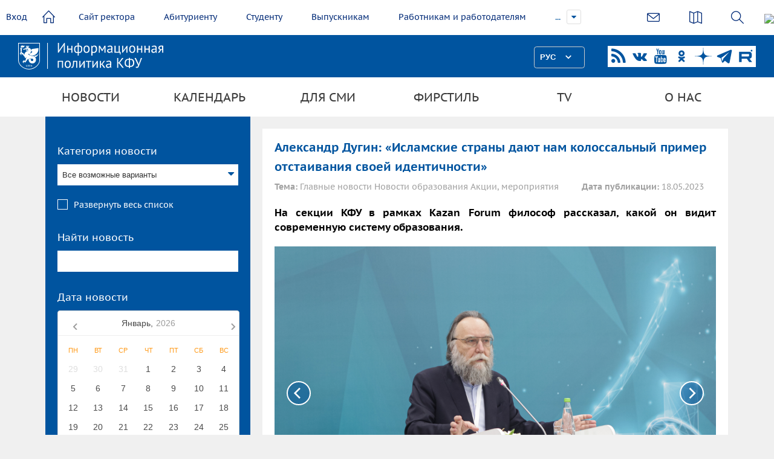

--- FILE ---
content_type: text/html; charset=UTF-8
request_url: https://media.kpfu.ru/news/aleksandr-dugin-islamskie-strany-dayut-nam-kolossalnyy-primer-otstaivaniya-svoey-identichnosti
body_size: 11958
content:
<!DOCTYPE html>
<html lang="ru" dir="ltr" prefix="content: http://purl.org/rss/1.0/modules/content/  dc: http://purl.org/dc/terms/  foaf: http://xmlns.com/foaf/0.1/  og: http://ogp.me/ns#  rdfs: http://www.w3.org/2000/01/rdf-schema#  schema: http://schema.org/  sioc: http://rdfs.org/sioc/ns#  sioct: http://rdfs.org/sioc/types#  skos: http://www.w3.org/2004/02/skos/core#  xsd: http://www.w3.org/2001/XMLSchema# ">
<head>
<meta charset="utf-8" />
<meta name="title" content="Александр Дугин: «Исламские страны дают нам колоссальный пример отстаивания своей идентичности» | Медиа портал - Казанский (Приволжский) Федеральный Университет" />
<meta property="og:type" content="article" />
<meta name="description" content="На секции КФУ в рамках Kazan Forum философ рассказал, какой он видит современную систему образования." />
<meta property="og:url" content="http://media.kpfu.ru/news/aleksandr-dugin-islamskie-strany-dayut-nam-kolossalnyy-primer-otstaivaniya-svoey-identichnosti" />
<meta property="og:title" content="Александр Дугин: «Исламские страны дают нам колоссальный пример отстаивания своей идентичности»" />
<meta property="og:description" content="На секции КФУ в рамках Kazan Forum философ рассказал, какой он видит современную систему образования." />
<meta property="og:image" content="https://media.kpfu.ru/sites/default/files/styles/foto/public/2023-05/IMG_9815.JPG?itok=zraK9ZnS" />
<meta name="Generator" content="Drupal 8 (https://www.drupal.org)" />
<meta name="MobileOptimized" content="width" />
<meta name="HandheldFriendly" content="true" />
<meta name="viewport" content="width=device-width, initial-scale=1.0" />
<link rel="shortcut icon" href="/sites/default/files/favicon_0.ico" type="image/vnd.microsoft.icon" />
<link rel="canonical" href="/news/aleksandr-dugin-islamskie-strany-dayut-nam-kolossalnyy-primer-otstaivaniya-svoey-identichnosti" />
<link rel="shortlink" href="/node/152523" />
<link rel="revision" href="/news/aleksandr-dugin-islamskie-strany-dayut-nam-kolossalnyy-primer-otstaivaniya-svoey-identichnosti" />

<title>Александр Дугин: «Исламские страны дают нам колоссальный пример отстаивания своей идентичности» | Медиа портал - Казанский (Приволжский) Федеральный Университет</title>
<meta name="sputnik-verification" content="dGn78dgtlzt2XYa6"/>
<style media="all">
@import url("/core/themes/stable/css/system/components/ajax-progress.module.css?ssnpy8");
@import url("/core/themes/stable/css/system/components/align.module.css?ssnpy8");
@import url("/core/themes/stable/css/system/components/autocomplete-loading.module.css?ssnpy8");
@import url("/core/themes/stable/css/system/components/fieldgroup.module.css?ssnpy8");
@import url("/core/themes/stable/css/system/components/container-inline.module.css?ssnpy8");
@import url("/core/themes/stable/css/system/components/clearfix.module.css?ssnpy8");
@import url("/core/themes/stable/css/system/components/details.module.css?ssnpy8");
@import url("/core/themes/stable/css/system/components/hidden.module.css?ssnpy8");
@import url("/core/themes/stable/css/system/components/item-list.module.css?ssnpy8");
@import url("/core/themes/stable/css/system/components/js.module.css?ssnpy8");
@import url("/core/themes/stable/css/system/components/nowrap.module.css?ssnpy8");
@import url("/core/themes/stable/css/system/components/position-container.module.css?ssnpy8");
@import url("/core/themes/stable/css/system/components/progress.module.css?ssnpy8");
@import url("/core/themes/stable/css/system/components/reset-appearance.module.css?ssnpy8");
@import url("/core/themes/stable/css/system/components/resize.module.css?ssnpy8");
@import url("/core/themes/stable/css/system/components/sticky-header.module.css?ssnpy8");
@import url("/core/themes/stable/css/system/components/system-status-counter.css?ssnpy8");
@import url("/core/themes/stable/css/system/components/system-status-report-counters.css?ssnpy8");
@import url("/core/themes/stable/css/system/components/system-status-report-general-info.css?ssnpy8");
@import url("/core/themes/stable/css/system/components/tabledrag.module.css?ssnpy8");
@import url("/core/themes/stable/css/system/components/tablesort.module.css?ssnpy8");
@import url("/core/themes/stable/css/system/components/tree-child.module.css?ssnpy8");
@import url("/core/themes/stable/css/views/views.module.css?ssnpy8");
@import url("/modules/calendar/css/calendar.css?ssnpy8");
@import url("/modules/calendar/css/calendar_multiday.css?ssnpy8");
</style>
<style media="all">
@import url("/themes/inno/styles/uikit.min.css?ssnpy8");
@import url("/themes/inno/styles/header.css?ssnpy8");
@import url("/themes/inno/styles/lang/lang.css?ssnpy8");
@import url("/themes/inno/styles/datepicker.min.css?ssnpy8");
@import url("/themes/inno/styles/form-select.min.css?ssnpy8");
@import url("/themes/inno/styles/form-file.min.css?ssnpy8");
@import url("/themes/inno/styles/slider.min.css?ssnpy8");
@import url("/themes/inno/styles/slideshow.min.css?ssnpy8");
@import url("/themes/inno/styles/slidenav.min.css?ssnpy8");
@import url("/themes/inno/styles/dotnav.min.css?ssnpy8");
@import url("/themes/inno/styles/sticky.min.css?ssnpy8");
@import url("/themes/inno/styles/jquery.mmenu.all.css?ssnpy8");
@import url("/themes/inno/styles/simple-line-icons.css?ssnpy8");
@import url("/themes/inno/styles/cs-select.css?ssnpy8");
@import url("/themes/inno/styles/item-hider.css?ssnpy8");
@import url("/themes/inno/styles/font-awesome.min.css?ssnpy8");
@import url("/themes/inno/styles/slick.css?ssnpy8");
@import url("/themes/inno/styles/ion.rangeSlider.css?ssnpy8");
@import url("/themes/inno/styles/ion.rangeSlider.skinFlat.css?ssnpy8");
@import url("/themes/inno/styles/multiple-select.css?ssnpy8");
@import url("/themes/inno/styles/style.css?ssnpy8");
@import url("/themes/inno/styles/jquery.fancybox.min.css?ssnpy8");
@import url("/themes/inno/styles/modificators.css?ssnpy8");
@import url("/themes/inno/styles/airdatepicker.min.css?ssnpy8");
@import url("/themes/inno/styles/login.css?ssnpy8");
</style>


<!--[if lte IE 8]>
<script src="/core/assets/vendor/html5shiv/html5shiv.min.js?v=3.7.3"></script>
<![endif]-->

</head>
<body class="newsCart-page">

<a href="#main-content" class="visually-hidden focusable">
    Перейти к основному содержанию
</a>

  <div class="dialog-off-canvas-main-canvas" data-off-canvas-main-canvas>
    
<div class="content-wrapper">
      <div id="search-area">
        <form id="search"  type="get"
              action="https://kpfu.ru/search?searchid=2060946">
            <input type="text" placeholder="Что ищем?" name="text">
            <input name="searchid" value="2060946" type="hidden">
        </form>
    </div>
    
    <header>
        <div class="header-top uk-clearfix">
                            <a class="login loginPopup-trigger" href="#" >Вход</a>
                        <a class="home" href="//kpfu.ru"><i data-icon=""></i></a>
            <ul id="main-menu" >
                <li><a href="//rector.kpfu.ru">Сайт ректора</a></li>
                <li><a href="//admissions.kpfu.ru">Абитуриенту</a></li>
                <li><a href="//students.kpfu.ru">Студенту</a></li>
                <li><a href="//alumni.kpfu.ru">Выпускникам</a></li>
                <li><a href="//career.kpfu.ru/">Работникам и работодателям</a></li>
                <li><a href="//inno.kpfu.ru">Инновации</a></li>
                                <li><a href="//museums.kpfu.ru">Музеи</a></li>
                <li class="more closed" style="display: list-item;">
                    <a href="javascript:void(0);">...</a>
                    <ul id="overflow">
                    <li><a href="//kpfu.ru/library">Библиотека</a></li>
                    <li><a href="//tv.kpfu.ru/">UNIVER TV</a>                 
                    </ul>
                </li>
            </ul>



            <div class="actions">
                
                <div class="links">
                    <a href="https://kpfu.ru/about_university/internet-priemnaya"><i class="email-ico" data-icon=""></i></a>
                    <a href="https://kpfu.ru/about_university/karta-vseh-obektov"><i class="sitemap-ico" data-icon="&#xe033;"></i></a>
                    <a class="search-btn" href="javascript:void(0);"><i class="search-ico" data-icon=""></i></a>
                     <img style="height: 40px;" src="https://shelly.kpfu.ru/pdf/picture/mainpage_new/6++/6+.png">
                </div>
            </div>
        </div>
        <div data-uk-sticky>
            <div class="header-middle uk-flex uk-flex-space-between">
                <a class="logo" href="/"></a>
                <div class="uk-flex-inline">
                <a href="#mobile-menu" class="mobile-menu-toggler fa fa-bars"></a>
                <div id="lang-switcher"></div>
                <div class="social">
                    <a class="uk-icon-rss" href="https://media.kpfu.ru/news-rss" target="_blank"></a>
                    <a class="uk-icon-vk" href="https://vk.com/kazan_federal_university" target="_blank"></a>
                    <a class="uk-icon-youtube" href="https://www.youtube.com/univertv" target="_blank"></a>
                                         <a href="https://ok.ru/group/59723349360665" target="_blank" >
                    <svg width="28px" height="28px" viewBox="0 0 32 32" fill="#00549f" xmlns="http://www.w3.org/2000/svg">
<path d="M15.0003 8.32753C16.2968 8.32753 17.3511 9.38191 17.3511 10.6784C17.3511 11.9737 16.2968 13.0283 15.0003 13.0283C13.705 13.0283 12.6494 11.9737 12.6494 10.6784C12.6494 9.38191 13.705 8.32753 15.0003 8.32753ZM15.0003 16.3545C18.1321 16.3545 20.678 13.8087 20.678 10.6784C20.678 7.54691 18.1321 5.00003 15.0003 5.00003C11.8691 5.00003 9.32251 7.54691 9.32251 10.6784C9.32251 13.8085 11.8691 16.3545 15.0003 16.3545ZM17.2974 20.9864C18.4533 20.723 19.568 20.2658 20.5945 19.6208C21.3714 19.1312 21.6056 18.104 21.116 17.327C20.627 16.5483 19.6005 16.3142 18.8223 16.8038C16.4966 18.2667 13.5021 18.266 11.1778 16.8038C10.3994 16.3142 9.37301 16.5484 8.88451 17.327C8.39488 18.1047 8.62838 19.1312 9.40551 19.6208C10.4319 20.265 11.5466 20.723 12.7025 20.9864L9.52813 24.1607C8.87913 24.8103 8.87913 25.8633 9.52876 26.5128C9.85388 26.8373 10.2793 26.9999 10.7045 26.9999C11.1305 26.9999 11.5565 26.8374 11.8816 26.5128L14.9995 23.3935L18.1201 26.5128C18.7691 27.1624 19.8221 27.1624 20.4716 26.5128C21.1219 25.8633 21.1219 24.8095 20.4716 24.1607C20.4718 24.1607 17.2974 20.9864 17.2974 20.9864Z" fill="#00549f"></path>
</svg>
</a>
                    <a href="https://zen.yandex.ru/kazan_federal_university" target="_blank">
                    <svg width="28px" height="28px" viewBox="0 0 37 37" fill="#00549f" xmlns="http://www.w3.org/2000/svg">
<path d="M37 18.6982V18.3018C28.8071 18.0375 25.0675 17.8393 22.0679 14.9321C19.1607 11.9325 18.9493 8.19286 18.6982 0H18.3018C18.0375 8.19286 17.8393 11.9325 14.9321 14.9321C11.9325 17.8393 8.19286 18.0507 0 18.3018V18.6982C8.19286 18.9625 11.9325 19.1607 14.9321 22.0679C17.8393 25.0675 18.0507 28.8071 18.3018 37H18.6982C18.9625 28.8071 19.1607 25.0675 22.0679 22.0679C25.0675 19.1607 28.8071 18.9493 37 18.6982" fill="#00549f"></path>
</svg>
                    </a>
                                        <a href="https://t.me/kznuniversity" target="_blank">
                    <svg fill="#00549f" xmlns="http://www.w3.org/2000/svg" viewBox="0 0 50 50" width="28px" height="28px">
                        <path d="M46.137,6.552c-0.75-0.636-1.928-0.727-3.146-0.238l-0.002,0C41.708,6.828,6.728,21.832,5.304,22.445	c-0.259,0.09-2.521,0.934-2.288,2.814c0.208,1.695,2.026,2.397,2.248,2.478l8.893,3.045c0.59,1.964,2.765,9.21,3.246,10.758	c0.3,0.965,0.789,2.233,1.646,2.494c0.752,0.29,1.5,0.025,1.984-0.355l5.437-5.043l8.777,6.845l0.209,0.125	c0.596,0.264,1.167,0.396,1.712,0.396c0.421,0,0.825-0.079,1.211-0.237c1.315-0.54,1.841-1.793,1.896-1.935l6.556-34.077	C47.231,7.933,46.675,7.007,46.137,6.552z M22,32l-3,8l-3-10l23-17L22,32z"></path>
                    </svg>
                    </a>
                                        <a href="https://rutube.ru/u/univertv/" target="_blank">
                    <svg width="28px" height="28px" viewBox="0 0 192 192" xmlns="http://www.w3.org/2000/svg" xml:space="preserve" fill="none"><path fill="#ffffff" d="M128.689 47.57H20.396v116.843h30.141V126.4h57.756l26.352 38.013h33.75l-29.058-38.188c9.025-1.401 15.522-4.73 19.493-9.985 3.97-5.255 5.956-13.664 5.956-24.875v-8.759c0-6.657-.721-11.912-1.985-15.941-1.264-4.029-3.43-7.533-6.498-10.686-3.249-2.978-6.858-5.08-11.19-6.481-4.332-1.226-9.747-1.927-16.424-1.927zm-4.873 53.08H50.537V73.321h73.279c4.15 0 7.038.7 8.482 1.927 1.444 1.226 2.347 3.503 2.347 6.832v9.81c0 3.503-.903 5.78-2.347 7.006s-4.331 1.752-8.482 1.752z" transform="translate(1.605 -1.99)"/><path fill="#fff" d="M162.324 45.568c5.52 0 9.998-4.477 9.998-10s-4.478-10-9.998-10c-5.524 0-10.002 4.477-10.002 10s4.478 10 10.002 10z"  transform="translate(1.605 -1.99)"/></svg>
                    </a>

                </div>
            </div>
            </div>
            <div class="header-bottom">
<ul class="menu uk-container uk-container-center">
                                                                <li class="parent menu-news">
                                <a href="/news" data-drupal-link-system-path="news">Новости</a>
                                    <div class="submenu-wrapper">
                        <div class="uk-container uk-container-center uk-flex uk-flex-space-between">
                            <ul class="submenu">
                                                                            <li>
                <a href="/news?kn%5B0%5D=%D0%93%D0%BB%D0%B0%D0%B2%D0%BD%D1%8B%D0%B5%20%D0%BD%D0%BE%D0%B2%D0%BE%D1%81%D1%82%D0%B8&amp;created=" data-drupal-link-query="{&quot;created&quot;:&quot;&quot;,&quot;kn&quot;:[&quot;\u0413\u043b\u0430\u0432\u043d\u044b\u0435 \u043d\u043e\u0432\u043e\u0441\u0442\u0438&quot;]}" data-drupal-link-system-path="news">Главные новости</a>
                                        </li>
                                    <li>
                <a href="/news?kn%5B0%5D=%D0%9D%D0%BE%D0%B2%D0%BE%D1%81%D1%82%D0%B8%20%D1%80%D0%B5%D0%BA%D1%82%D0%BE%D1%80%D0%B0&amp;created=" data-drupal-link-query="{&quot;created&quot;:&quot;&quot;,&quot;kn&quot;:[&quot;\u041d\u043e\u0432\u043e\u0441\u0442\u0438 \u0440\u0435\u043a\u0442\u043e\u0440\u0430&quot;]}" data-drupal-link-system-path="news">Новости ректората</a>
                                        </li>
                                    <li>
                <a href="/news?kn%5B0%5D=%D0%9D%D0%BE%D0%B2%D0%BE%D1%81%D1%82%D0%B8%20%D0%BD%D0%B0%D1%83%D0%BA%D0%B8&amp;created=" data-drupal-link-query="{&quot;created&quot;:&quot;&quot;,&quot;kn&quot;:[&quot;\u041d\u043e\u0432\u043e\u0441\u0442\u0438 \u043d\u0430\u0443\u043a\u0438&quot;]}" data-drupal-link-system-path="news">Новости науки</a>
                                        </li>
                                    <li>
                <a href="/news?kn%5B0%5D=%D0%9D%D0%BE%D0%B2%D0%BE%D1%81%D1%82%D0%B8%20%D0%BE%D0%B1%D1%80%D0%B0%D0%B7%D0%BE%D0%B2%D0%B0%D0%BD%D0%B8%D1%8F&amp;created=" data-drupal-link-query="{&quot;created&quot;:&quot;&quot;,&quot;kn&quot;:[&quot;\u041d\u043e\u0432\u043e\u0441\u0442\u0438 \u043e\u0431\u0440\u0430\u0437\u043e\u0432\u0430\u043d\u0438\u044f&quot;]}" data-drupal-link-system-path="news">Новости образования</a>
                                        </li>
                                    <li>
                <a href="/news?kn%5B0%5D=%D0%9D%D0%BE%D0%B2%D0%BE%D1%81%D1%82%D0%B8%20%D0%B8%D0%BD%D1%81%D1%82%D0%B8%D1%82%D1%83%D1%82%D0%BE%D0%B2&amp;created=" data-drupal-link-query="{&quot;created&quot;:&quot;&quot;,&quot;kn&quot;:[&quot;\u041d\u043e\u0432\u043e\u0441\u0442\u0438 \u0438\u043d\u0441\u0442\u0438\u0442\u0443\u0442\u043e\u0432&quot;]}" data-drupal-link-system-path="news">Новости институтов</a>
                                        </li>
                                    <li>
                <a href="/news?kn%5B0%5D=%D0%90%D0%B1%D0%B8%D1%82%D1%83%D1%80%D0%B8%D0%B5%D0%BD%D1%82%D1%83&amp;created=" data-drupal-link-query="{&quot;created&quot;:&quot;&quot;,&quot;kn&quot;:[&quot;\u0410\u0431\u0438\u0442\u0443\u0440\u0438\u0435\u043d\u0442\u0443&quot;]}" data-drupal-link-system-path="news">Абитуриенту</a>
                                        </li>
                                    <li>
                <a href="/news?kn%5B0%5D=%D0%90%D0%BA%D1%86%D0%B8%D0%B8%2C%20%D0%BC%D0%B5%D1%80%D0%BE%D0%BF%D1%80%D0%B8%D1%8F%D1%82%D0%B8%D1%8F&amp;created=" data-drupal-link-query="{&quot;created&quot;:&quot;&quot;,&quot;kn&quot;:[&quot;\u0410\u043a\u0446\u0438\u0438, \u043c\u0435\u0440\u043e\u043f\u0440\u0438\u044f\u0442\u0438\u044f&quot;]}" data-drupal-link-system-path="news">Акции, мероприятия</a>
                                        </li>
                                    <li>
                <a href="/news?kn%5B0%5D=%D0%A1%D1%82%D1%83%D0%B4%D0%B5%D0%BD%D1%87%D0%B5%D1%81%D0%BA%D0%B0%D1%8F%20%D0%B6%D0%B8%D0%B7%D0%BD%D1%8C&amp;created=" data-drupal-link-query="{&quot;created&quot;:&quot;&quot;,&quot;kn&quot;:[&quot;\u0421\u0442\u0443\u0434\u0435\u043d\u0447\u0435\u0441\u043a\u0430\u044f \u0436\u0438\u0437\u043d\u044c&quot;]}" data-drupal-link-system-path="news">Студенческая жизнь</a>
                                        </li>
                                    <li>
                <a href="/news?kn%5B0%5D=%D0%92%D1%8B%D0%BF%D1%83%D1%81%D0%BA%D0%BD%D0%B8%D0%BA%D1%83&amp;t=&amp;created=" data-drupal-link-query="{&quot;created&quot;:&quot;&quot;,&quot;kn&quot;:[&quot;\u0412\u044b\u043f\u0443\u0441\u043a\u043d\u0438\u043a\u0443&quot;],&quot;t&quot;:&quot;&quot;}" data-drupal-link-system-path="news">Выпускнику</a>
                                        </li>
                                    <li>
                <a href="/news?kn%5B0%5D=%D0%9C%D0%B5%D0%B6%D0%B4%D1%83%D0%BD%D0%B0%D1%80%D0%BE%D0%B4%D0%BD%D0%BE%D0%B5%20%D1%81%D0%BE%D1%82%D1%80%D1%83%D0%B4%D0%BD%D0%B8%D1%87%D0%B5%D1%81%D1%82%D0%B2%D0%BE&amp;created=" data-drupal-link-query="{&quot;created&quot;:&quot;&quot;,&quot;kn&quot;:[&quot;\u041c\u0435\u0436\u0434\u0443\u043d\u0430\u0440\u043e\u0434\u043d\u043e\u0435 \u0441\u043e\u0442\u0440\u0443\u0434\u043d\u0438\u0447\u0435\u0441\u0442\u0432\u043e&quot;]}" data-drupal-link-system-path="news">Международное сотрудничество</a>
                                        </li>
                                    <li>
                <a href="/news?kn%5B0%5D=%D0%9D%D0%BE%D0%B2%D0%BE%D1%81%D1%82%D0%B8%20%D0%BA%D0%BB%D0%B8%D0%BD%D0%B8%D0%BA%D0%B8&amp;t=&amp;created=" data-drupal-link-query="{&quot;created&quot;:&quot;&quot;,&quot;kn&quot;:[&quot;\u041d\u043e\u0432\u043e\u0441\u0442\u0438 \u043a\u043b\u0438\u043d\u0438\u043a\u0438&quot;],&quot;t&quot;:&quot;&quot;}" data-drupal-link-system-path="news">Новости униклиники</a>
                                        </li>
                                    <li>
                <a href="/news?kn%5B0%5D=%D0%9D%D0%BE%D0%B2%D0%BE%D1%81%D1%82%D0%B8%20%D0%BB%D0%B8%D1%86%D0%B5%D0%B5%D0%B2&amp;t=&amp;created=" data-drupal-link-query="{&quot;created&quot;:&quot;&quot;,&quot;kn&quot;:[&quot;\u041d\u043e\u0432\u043e\u0441\u0442\u0438 \u043b\u0438\u0446\u0435\u0435\u0432&quot;],&quot;t&quot;:&quot;&quot;}" data-drupal-link-system-path="news">Новости лицеев</a>
                                        </li>
                                    <li>
                <a href="https://newspaper.kpfu.ru">Авторские блоги</a>
                                        </li>
                                    <li>
                <a href="/about" data-drupal-link-system-path="about">СМИ о нас</a>
                                        </li>
                                    <li>
                <a href="/vv" data-drupal-link-system-path="taxonomy/term/30">80-летие Победы</a>
                                        </li>
            
                            </ul>
                                                    </div>
                    </div>
                                        </li>
                                                        <li class="parent">
                                <a href="#nopage" data-drupal-link-system-path="&lt;front&gt;">Календарь</a>
                                    <div class="submenu-wrapper">
                        <div class="uk-container uk-container-center uk-flex uk-flex-space-between">
                            <ul class="submenu">
                                                                            <li>
                <a href="/anons" data-drupal-link-system-path="anons">Анонсы</a>
                                        </li>
                                    <li>
                <a href="/events/day" data-drupal-link-system-path="events/day">Календарь на день</a>
                                        </li>
                                    <li>
                <a href="/events/week" data-drupal-link-system-path="events/week">Календарь на неделю</a>
                                        </li>
                                    <li>
                <a href="/events/month" data-drupal-link-system-path="events/month">Календарь на месяц</a>
                                        </li>
            
                            </ul>
                                                            <a class="offerLink" href="#" data-fancybox="modal" data-src="#send-event">Предложить свое событие</a>
                                                    </div>
                    </div>
                                        </li>
                                                        <li class="parent">
                                <a href="#nopage" data-drupal-link-system-path="&lt;front&gt;">Для СМИ</a>
                                    <div class="submenu-wrapper">
                        <div class="uk-container uk-container-center uk-flex uk-flex-space-between">
                            <ul class="submenu">
                                                                            <li>
                <a href="/akkreditaciya-zhurnalistov" data-drupal-link-system-path="node/136564">Аккредитация журналистов</a>
                                        </li>
            
                            </ul>
                                                    </div>
                    </div>
                                        </li>
                                                        <li class="parent">
                                <a href="/firmstyle" data-drupal-link-system-path="node/171225">Фирстиль</a>
                                        </li>
                                                        <li class="parent">
                                <a href="/univer-tv" data-drupal-link-system-path="node/178">TV</a>
                                        </li>
                                                        <li class="parent">
                                <a href="/departament-po-informacionnoy-politike" data-drupal-link-system-path="node/104403">О нас</a>
                                    <div class="submenu-wrapper">
                        <div class="uk-container uk-container-center uk-flex uk-flex-space-between">
                            <ul class="submenu">
                                                                            <li>
                <a href="/departament-po-informacionnoy-politike" data-drupal-link-system-path="node/104403">Департамент по информационной политике</a>
                                        </li>
                                    <li>
                <a href="/press-sluzhba-rektora" data-drupal-link-system-path="node/2093">Пресс-служба ректора</a>
                                        </li>
            
                            </ul>
                                                    </div>
                    </div>
                                        </li>
            


</ul>
            </div>
        </div>
    </header>

        
            <div id="content" class="uk-container uk-container-center uk-grid has-left-sidebar">
                        <div id="left" class="uk-width-3-10">
                <div class="left-wrapper">
                    <div class="views-exposed-form" data-drupal-selector="views-exposed-form-novosti-page-1" id="block-raskrytaaformanovostipage-1">
  
    
        <form action="/news" method="get" id="views-exposed-form-novosti-page-1" accept-charset="UTF-8">
  <div class="js-form-item form-item js-form-type-select form-item-kn js-form-item-kn">
      <label for="edit-kn">Категория новости</label>
        <div class="multiple-select">
    <select  data-drupal-selector="edit-kn" multiple="multiple" name="kn[]" id="edit-kn" size="8" class="form-select has-show-all"  multiple="multiple">
                    <option value="Главные новости"  selected="selected">Главные новости</option>
                    <option value="Новости науки"  selected="selected">Новости науки</option>
                    <option value="Новости образования"  selected="selected">Новости образования</option>
                    <option value="Новости ректора"  selected="selected">Новости ректора</option>
                    <option value="Новости институтов"  selected="selected">Новости институтов</option>
                    <option value="Акции, мероприятия"  selected="selected">Акции, мероприятия</option>
                    <option value="Студенческая жизнь"  selected="selected">Студенческая жизнь</option>
                    <option value="Международное сотрудничество"  selected="selected">Международное сотрудничество</option>
                    <option value="Абитуриенту"  selected="selected">Абитуриенту</option>
                    <option value="Выпускнику"  selected="selected">Выпускнику</option>
                    <option value="Новости клиники"  selected="selected">Новости клиники</option>
                    <option value="Новости лицеев"  selected="selected">Новости лицеев</option>
            </select>
</div>

        </div>
<div class="js-form-item form-item js-form-type-textfield form-item-t js-form-item-t">
      <label for="edit-t">Найти новость</label>
            <input data-drupal-selector="edit-t" type="text" id="edit-t" name="t" value="" size="30" maxlength="128" class="form-text" />

        </div>
<div class="js-form-item form-item js-form-type-textfield form-item-created js-form-item-created">
      <label for="edit-created">Дата новости</label>
                <input data-drupal-selector="edit-created" type="text" id="edit-created" name="created" value="" size="30" maxlength="128" class="form-text" />
    <div id="airdatepicker"></div>

        </div>
    <input data-drupal-selector="edit-submit-novosti" type="submit" id="edit-submit-novosti" value="Применить" class="button js-form-submit form-submit" />



</form>

  </div>
<div class="views-element-container" id="block-views-block-novosti-block-1">
  
      <div class="block-title no-margin">Последние новости</div>
    
      
    <div class="news-list js-view-dom-id-3450460e279b0f650d04ede58ce866660eeca76fbe02316e3624ca61f24e902e">

  
  
  

  
  
  

            <div class="newsItem">
<div class="newsItem-date">28.01.2026</div>
<p><a class="newsItem-title right" href="/news/nauchnyy-verdikt-ekspert-kfu-razvenchala-mify-o-khlebe-na-zakvaske">«Научный вердикт»: эксперт КФУ развенчала мифы о хлебе на закваске </a></p>
</div>
  
          <div class="newsItem">
<div class="newsItem-date">28.01.2026</div>
<p><a class="newsItem-title right" href="/news/zakat-glamura-marketolog-kfu-obyasnila-rastuschiy-zapros-na-estestvennuyu-krasotu">Закат гламура: маркетолог КФУ объяснила растущий запрос на естественную красоту</a></p>
</div>
  
          <div class="newsItem">
<div class="newsItem-date">28.01.2026</div>
<p><a class="newsItem-title right" href="/news/mezhdu-mirami-psikholog-kfu-rasskazala-ob-eskapizme">Между мирами: психолог КФУ рассказала об эскапизме</a></p>
</div>
  
          <div class="newsItem">
<div class="newsItem-date">28.01.2026</div>
<p><a class="newsItem-title right" href="/news/ekspert-kazanskogo-universiteta-raskryl-sekrety-morozhenogo-na-snegu">Эксперт Казанского университета раскрыл секреты мороженого на снегу</a></p>
</div>
  
          <div class="newsItem">
<div class="newsItem-date">27.01.2026</div>
<p><a class="newsItem-title right" href="/news/studenty-goda-uchatsya-v-kazanskom-federalnom">«Студенты года» учатся в Казанском федеральном</a></p>
</div>
  

  
  

  
  

  
  
</div>


  </div>

                </div>
                <i class="left-col-toggler uk-icon-angle-double-right"></i>
            </div>
            <div id="right" class="uk-width-7-10">
                <div class="content_wrapper">
                    
<div id="block-inno-local-actions">
  
    
        <nav></nav>
  </div>
<div id="block-inno-content">
  
    
      <article data-history-node-id="152523" role="article" about="/news/aleksandr-dugin-islamskie-strany-dayut-nam-kolossalnyy-primer-otstaivaniya-svoey-identichnosti">

        <div class="newsCart-top">
        <div class="newsCart-title">



<span>Александр Дугин: &laquo;Исламские страны дают нам колоссальный пример отстаивания своей идентичности&raquo;</span>
</div>
        <div>
            <div class="newsCart-cat"><strong>Тема:</strong>
                                                            Главные новости
                                            Новости образования
                                            Акции, мероприятия
                                                </div>
            <div class="newsCart-date"><strong>Дата публикации:</strong> 18.05.2023</div>
        </div>
    </div>
    <p>
        <div class="summary">На секции КФУ в рамках Kazan Forum философ рассказал, какой он видит современную систему образования. </div>
                    <div class="newsCart-slider uk-slidenav-position" data-uk-slider="">
                <div class="uk-slider-container">
                    <ul class="uk-slider">
                            <li class = "uk-width-1-1"><img src = "https://media.kpfu.ru/sites/default/files/2023-05/IMG_9815.JPG"></li>
                            <li class = "uk-width-1-1"><img src = "https://media.kpfu.ru/sites/default/files/2023-05/IMG_9817.JPG"></li>
                                </ul>
                </div>
                <a href="" class="uk-slidenav uk-slidenav-previous" data-uk-slider-item="previous" draggable="false"><svg viewBox="0 0 28 24" xmlns="http://www.w3.org/2000/svg" class="chevron-left h-6 w-6"><path d="M16.2426 6.34317L14.8284 4.92896L7.75739 12L14.8285 19.0711L16.2427 17.6569L10.5858 12L16.2426 6.34317Z"></path></svg></a>
                <a href="" class="uk-slidenav uk-slidenav-next" data-uk-slider-item="next" draggable="false"><svg viewBox="0 0 28 24" xmlns="http://www.w3.org/2000/svg" class="chevron-right h-6 w-6"><path d="M10.5858 6.34317L12 4.92896L19.0711 12L12 19.0711L10.5858 17.6569L16.2427 12L10.5858 6.34317Z"></path></svg></a>
            </div>
                <div class="body-text">
            <div><p><span><span><span><strong><span><span><span>Известный российский философ, политолог и социолог Александр Дугин выступил на секции Казанского федерального университета, МГУ и Минобрнауки России «Сотрудничество в области науки и высшего образования со странами ОИС», которая состоялась в рамках ХIV Международного экономического форума «</span></span></span></strong></span></span></span><strong><span><span><span>Россия –</span></span></span></strong><span><span><span><strong><span><span><span> Исламский мир: KazanForum 2023». </span></span></span></strong></span></span></span></p>

<p><span><span><span><span><span><span>Он рассказал о становлении многополярного мира, конструировании суверенной системы образования в каждой из цивилизаций. </span></span></span></span></span></span></p>

<blockquote>
<p><span><span><span><span><span><span>«Я бы хотел обратить внимание на содержательные вопросы образования и содержательные вызовы, которые бросает нам эпоха. Это напрямую касается и проблем образования в России, и сотрудничества на евразийском континенте, и диалога между нами и исламскими странами, странами исламской цивилизации», – сказал <strong>А. Дугин</strong>. </span></span></span></span></span></span></p>
</blockquote>

<p><span><span><span><span><span><span>Самая важная тенденция современного миропорядка – это переход от однополярного к многополярному миру. Появляются новые цивилизационные анклавы, в которых все громче настаивают на своих собственных традиционных ценностях. Философ уверен и в необходимости развития плюрализма образовательной парадигмы. </span></span></span></span></span></span></p>

<blockquote>
<p><span><span><span><span><span><span>«Для того чтобы построить суверенную систему образования, соответствующую новым цивилизациям, необходимо конечно минимизировать значение Запада </span></span></span>–<span><span><span> занять критическую позицию по отношению к тем методам, ориентирам, ценностям, установкам, по которым идет развитие западноцентричного мира. В этом отношении исламские страны дают нам колоссальный пример отстаивания своей идентичности. Потому что как бы не развивалась наука, техническая и гуманитарная составляющая в исламских странах, эти страны все равно остаются исламскими. И в образовании этот исламский фактор все больше дает о себе знать», </span></span></span>–<span><span><span> обозначил известный российский философ. </span></span></span></span></span></span></p>
</blockquote>

<p><span><span><span><span><span><span>Россия сейчас движется в этом же направлении. Спикер обратил внимание на закон о защите традиционных ценностей, в котором традиционные ценности русской цивилизации в корне отличаются от ориентиров Запада. </span></span></span></span></span></span></p>

<blockquote>
<p><span><span><span><span><span><span>«Вызов, который стоит перед нашей российской, евразийской цивилизацией (только начинающей возвращаться к своим историческим корням), очень близок к тому, с которым имеют дело представители исламского мира», </span></span></span>– <span><span><span>отметил А. Дугин. </span></span></span></span></span></span></p>
</blockquote>

<p><span><span><span><span><span><span>Философ сказал, что исламский мир внедрил свои собственные цивилизационные установки в систему образования. В этих странах ислам является важнейшей частью интеллектуального, особенно гуманитарного образования. </span></span></span></span></span></span></p>

<blockquote>
<p><span><span><span><span><span><span>«Я бы хотел обратить внимание на многополярность образовательных процессов. Это не просто освоение всеми народами неких сформулированных на Западе принципов, но именно настоящий диалог образовательных систем суверенных эпистем», </span></span></span>–<span><span><span> сказал философ. </span></span></span></span></span></span></p>
</blockquote>

<p><span><span><span><span><span><span>Резюмируя выступление на секции КФУ, Александр Дугин сказал: </span></span></span></span></span></span></p>

<blockquote>
<p><span><span><span><span><span><span>«Для нашего образовательного процесса, образовательной системы самое главное – суверенное содержание этой системы». </span></span></span></span></span></span></p>
</blockquote>

<p><span><span><span><span><span><span>Напомним, в работе секции «Сотрудничество в области науки и высшего образования со странами ОИС» приняли участие заместитель министра науки и высшего образования РФ <strong>Айрат Гатиятов</strong>, помощник Президента России<strong> Игорь Левитин</strong>, ректор МГУ<strong> Виктор Садовничий</strong>, ректор КФУ <strong>Ленар Сафин</strong> и др. </span></span></span></span></span></span></p>

<p><span><span><span><span><span><span>Организатором секции выступают Министерство науки и высшего образования РФ, Московский государственный университет и Казанский федеральный университет.</span></span></span></span></span></span></p></div>
      </div>
    <div class="files" style="margin-bottom: 50px;"></div>
            <div class="news-autor"><strong>Автор: </strong>Центр медиакоммуникаций КФУ, фото: Алиса Черкасова </div>
            <div class="newsCart-actions uk-flex" style="margin-bottom: 50px;">
            <div style="float:left">
                <img src="/themes/inno/images/views.png">&nbsp;4319
            </div>
        
        </div>
    </div>
</article>



  </div>

                </div>
            </div>
                </div>
    </div>

  </div>


<script type="application/json" data-drupal-selector="drupal-settings-json">{"path":{"baseUrl":"\/","scriptPath":null,"pathPrefix":"","currentPath":"node\/152523","currentPathIsAdmin":false,"isFront":false,"currentLanguage":"ru"},"pluralDelimiter":"\u0003","statistics":{"data":{"nid":"152523"},"url":"\/core\/modules\/statistics\/statistics.php"},"ajaxTrustedUrl":{"\/news":true},"user":{"uid":0,"permissionsHash":"4a6520fd2f9ca515e58290a77cfc97b8dc7784034ad5f5535c0e4e83f56ac4ad"}}</script>
<script src="/core/assets/vendor/domready/ready.min.js?v=1.0.8"></script>
<script src="/core/assets/vendor/jquery/jquery.min.js?v=3.2.1"></script>
<script src="/core/misc/drupalSettingsLoader.js?v=8.5.8"></script>
<script src="/sites/default/files/languages/ru_UcQw_CxnFfQxYjx7j9UJFleaO-_RWyVUNSGoocRhSH0.js?ssnpy8"></script>
<script src="/core/misc/drupal.js?v=8.5.8"></script>
<script src="/core/misc/drupal.init.js?v=8.5.8"></script>
<script src="/themes/inno/js/uikit.min.js?v=1.x"></script>
<script src="/themes/inno/js/form-select.min.js?v=1.x"></script>
<script src="/themes/inno/js/datepicker.min.js?v=1.x"></script>
<script src="/themes/inno/js/slider.js?v=1.x"></script>
<script src="/themes/inno/js/slideshow.min.js?v=1.x"></script>
<script src="/themes/inno/js/sticky.min.js?v=1.x"></script>
<script src="/themes/inno/js/slideset.min.js?v=1.x"></script>
<script src="/themes/inno/js/jquery.mmenu.all.min.js?v=1.x"></script>
<script src="/themes/inno/js/iscroll.js?v=1.x"></script>
<script src="/themes/inno/js/modernizr-custom.js?v=1.x"></script>
<script src="/themes/inno/js/classie.js?v=1.x"></script>
<script src="/themes/inno/js/selectFx.js?v=1.x"></script>
<script src="/themes/inno/js/header.js?v=1.x"></script>
<script src="/themes/inno/js/lang/lang.js?v=1.x"></script>
<script src="/themes/inno/js/slick.min.js?v=1.x"></script>
<script src="/themes/inno/js/jquery.fancybox.min.js?v=1.x"></script>
<script src="/themes/inno/js/ion.rangeSlider.min.js?v=1.x"></script>
<script src="/themes/inno/js/multiple-select.js?v=1.x"></script>
<script src="/themes/inno/js/multiple-select-helpers.js?v=1.x"></script>
<script src="/themes/inno/js/jquery.prettyselect.js?v=1.x"></script>
<script src="/themes/inno/js/jquery.maskedinput.min.js?v=1.x"></script>
<script src="/themes/inno/js/popup.js?v=1.x"></script>
<script src="/themes/inno/js/script.js?v=1.x"></script>
<script src="/themes/inno/js/airdatepicker.min.js?v=1.x"></script>
<script src="/themes/inno/js/helpers.js?v=1.x"></script>
<script src="/themes/inno/js/login.js?v=1.x"></script>
<script src="/core/modules/statistics/statistics.js?v=8.5.8"></script>

    <div id="send-event" class="popup">
        <div class="popup-title">Предложить свое событие</div>
        <form action="//media.kpfu.ru/sendmail/event" method="post">
            <div class="form-row">
                <input type="text" placeholder="Название мероприятия" name="name">
            </div>
            <div class="form-row">
                <label>Период проведения</label>
                <div class="calendar uk-flex uk-flex-middle">
                    <span>с</span><input type="text" name="begin">
                    <span>по</span><input type="text" name="end">
                </div>
            </div>
            <div class="form-row">
                <label>Описание</label>
                <textarea name="text"></textarea>
            </div>
            <button type="submit" class="blue-btn">Предложить</button>
        </form>
    </div>
    <div id="send-photo" class="popup">
        <div class="popup-title">Предложить фото или видео</div>
        <form action="//media.kpfu.ru/sendmail/media" enctype="multipart/form-data" method="post">
            <div class="form-row">
                <label>Название</label>
                <input type="text" placeholder="Название фото или видео" name="name">
            </div>
            <div class="form-row">
                                <div><input type="file" name="media"></div>
            </div>
            <div class="form-row">
                <label>Описание</label>
                <textarea name="text"></textarea>
            </div>
            <button type="submit" class="blue-btn">Предложить</button>
        </form>
    </div>
    <div id="contact-expert" class="popup">
        <form class="uk-form" data-drupal-form-fields="" action="//media.kpfu.ru/node/393">
            <div class="form-wrapper">
                <div class="form-left">
                    <div class="form-row">
                        <input placeholder="Ф.И.О." required="" type="text">
                    </div>
                    <div class="form-row">
                        <input placeholder="Название СМИ" required="" type="text">
                    </div>
                    <div class="form-row">
                        <input class="phone" placeholder="Телефон" required="" type="text">
                    </div>
                </div>
                <div class="form-right form-row">
                    <textarea required=""></textarea>
                </div>
            </div>
            <div style="text-align: center">
                <button type="submit" class="blue-btn uk-width-medium-1-2 uk-width-large-1-3">Отправить</button>
            </div>

        </form>
    </div>
    <div id="block-mobilemenu">
  
    
      <nav id="mobile-menu">
    <ul>
                    <li class="parent">
                <a href="/news" data-drupal-link-system-path="news">Новости</a>
                <ul>
                    

                        <li><a href="/news?kn%5B0%5D=%D0%93%D0%BB%D0%B0%D0%B2%D0%BD%D1%8B%D0%B5%20%D0%BD%D0%BE%D0%B2%D0%BE%D1%81%D1%82%D0%B8&amp;created=" data-drupal-link-query="{&quot;created&quot;:&quot;&quot;,&quot;kn&quot;:[&quot;\u0413\u043b\u0430\u0432\u043d\u044b\u0435 \u043d\u043e\u0432\u043e\u0441\u0442\u0438&quot;]}" data-drupal-link-system-path="news">Главные новости</a></li>


                    

                        <li><a href="/news?kn%5B0%5D=%D0%9D%D0%BE%D0%B2%D0%BE%D1%81%D1%82%D0%B8%20%D1%80%D0%B5%D0%BA%D1%82%D0%BE%D1%80%D0%B0&amp;created=" data-drupal-link-query="{&quot;created&quot;:&quot;&quot;,&quot;kn&quot;:[&quot;\u041d\u043e\u0432\u043e\u0441\u0442\u0438 \u0440\u0435\u043a\u0442\u043e\u0440\u0430&quot;]}" data-drupal-link-system-path="news">Новости ректората</a></li>


                    

                        <li><a href="/news?kn%5B0%5D=%D0%9D%D0%BE%D0%B2%D0%BE%D1%81%D1%82%D0%B8%20%D0%BD%D0%B0%D1%83%D0%BA%D0%B8&amp;created=" data-drupal-link-query="{&quot;created&quot;:&quot;&quot;,&quot;kn&quot;:[&quot;\u041d\u043e\u0432\u043e\u0441\u0442\u0438 \u043d\u0430\u0443\u043a\u0438&quot;]}" data-drupal-link-system-path="news">Новости науки</a></li>


                    

                        <li><a href="/news?kn%5B0%5D=%D0%9D%D0%BE%D0%B2%D0%BE%D1%81%D1%82%D0%B8%20%D0%BE%D0%B1%D1%80%D0%B0%D0%B7%D0%BE%D0%B2%D0%B0%D0%BD%D0%B8%D1%8F&amp;created=" data-drupal-link-query="{&quot;created&quot;:&quot;&quot;,&quot;kn&quot;:[&quot;\u041d\u043e\u0432\u043e\u0441\u0442\u0438 \u043e\u0431\u0440\u0430\u0437\u043e\u0432\u0430\u043d\u0438\u044f&quot;]}" data-drupal-link-system-path="news">Новости образования</a></li>


                    

                        <li><a href="/news?kn%5B0%5D=%D0%9D%D0%BE%D0%B2%D0%BE%D1%81%D1%82%D0%B8%20%D0%B8%D0%BD%D1%81%D1%82%D0%B8%D1%82%D1%83%D1%82%D0%BE%D0%B2&amp;created=" data-drupal-link-query="{&quot;created&quot;:&quot;&quot;,&quot;kn&quot;:[&quot;\u041d\u043e\u0432\u043e\u0441\u0442\u0438 \u0438\u043d\u0441\u0442\u0438\u0442\u0443\u0442\u043e\u0432&quot;]}" data-drupal-link-system-path="news">Новости институтов</a></li>


                    

                        <li><a href="/news?kn%5B0%5D=%D0%90%D0%B1%D0%B8%D1%82%D1%83%D1%80%D0%B8%D0%B5%D0%BD%D1%82%D1%83&amp;created=" data-drupal-link-query="{&quot;created&quot;:&quot;&quot;,&quot;kn&quot;:[&quot;\u0410\u0431\u0438\u0442\u0443\u0440\u0438\u0435\u043d\u0442\u0443&quot;]}" data-drupal-link-system-path="news">Абитуриенту</a></li>


                    

                        <li><a href="/news?kn%5B0%5D=%D0%90%D0%BA%D1%86%D0%B8%D0%B8%2C%20%D0%BC%D0%B5%D1%80%D0%BE%D0%BF%D1%80%D0%B8%D1%8F%D1%82%D0%B8%D1%8F&amp;created=" data-drupal-link-query="{&quot;created&quot;:&quot;&quot;,&quot;kn&quot;:[&quot;\u0410\u043a\u0446\u0438\u0438, \u043c\u0435\u0440\u043e\u043f\u0440\u0438\u044f\u0442\u0438\u044f&quot;]}" data-drupal-link-system-path="news">Акции, мероприятия</a></li>


                    

                        <li><a href="/news?kn%5B0%5D=%D0%A1%D1%82%D1%83%D0%B4%D0%B5%D0%BD%D1%87%D0%B5%D1%81%D0%BA%D0%B0%D1%8F%20%D0%B6%D0%B8%D0%B7%D0%BD%D1%8C&amp;created=" data-drupal-link-query="{&quot;created&quot;:&quot;&quot;,&quot;kn&quot;:[&quot;\u0421\u0442\u0443\u0434\u0435\u043d\u0447\u0435\u0441\u043a\u0430\u044f \u0436\u0438\u0437\u043d\u044c&quot;]}" data-drupal-link-system-path="news">Студенческая жизнь</a></li>


                    

                        <li><a href="/news?kn%5B0%5D=%D0%92%D1%8B%D0%BF%D1%83%D1%81%D0%BA%D0%BD%D0%B8%D0%BA%D1%83&amp;t=&amp;created=" data-drupal-link-query="{&quot;created&quot;:&quot;&quot;,&quot;kn&quot;:[&quot;\u0412\u044b\u043f\u0443\u0441\u043a\u043d\u0438\u043a\u0443&quot;],&quot;t&quot;:&quot;&quot;}" data-drupal-link-system-path="news">Выпускнику</a></li>


                    

                        <li><a href="/news?kn%5B0%5D=%D0%9C%D0%B5%D0%B6%D0%B4%D1%83%D0%BD%D0%B0%D1%80%D0%BE%D0%B4%D0%BD%D0%BE%D0%B5%20%D1%81%D0%BE%D1%82%D1%80%D1%83%D0%B4%D0%BD%D0%B8%D1%87%D0%B5%D1%81%D1%82%D0%B2%D0%BE&amp;created=" data-drupal-link-query="{&quot;created&quot;:&quot;&quot;,&quot;kn&quot;:[&quot;\u041c\u0435\u0436\u0434\u0443\u043d\u0430\u0440\u043e\u0434\u043d\u043e\u0435 \u0441\u043e\u0442\u0440\u0443\u0434\u043d\u0438\u0447\u0435\u0441\u0442\u0432\u043e&quot;]}" data-drupal-link-system-path="news">Международное сотрудничество</a></li>


                    

                        <li><a href="/news?kn%5B0%5D=%D0%9D%D0%BE%D0%B2%D0%BE%D1%81%D1%82%D0%B8%20%D0%BA%D0%BB%D0%B8%D0%BD%D0%B8%D0%BA%D0%B8&amp;t=&amp;created=" data-drupal-link-query="{&quot;created&quot;:&quot;&quot;,&quot;kn&quot;:[&quot;\u041d\u043e\u0432\u043e\u0441\u0442\u0438 \u043a\u043b\u0438\u043d\u0438\u043a\u0438&quot;],&quot;t&quot;:&quot;&quot;}" data-drupal-link-system-path="news">Новости униклиники</a></li>


                    

                        <li><a href="/news?kn%5B0%5D=%D0%9D%D0%BE%D0%B2%D0%BE%D1%81%D1%82%D0%B8%20%D0%BB%D0%B8%D1%86%D0%B5%D0%B5%D0%B2&amp;t=&amp;created=" data-drupal-link-query="{&quot;created&quot;:&quot;&quot;,&quot;kn&quot;:[&quot;\u041d\u043e\u0432\u043e\u0441\u0442\u0438 \u043b\u0438\u0446\u0435\u0435\u0432&quot;],&quot;t&quot;:&quot;&quot;}" data-drupal-link-system-path="news">Новости лицеев</a></li>


                    

                        <li><a href="https://newspaper.kpfu.ru">Авторские блоги</a></li>


                    

                        <li><a href="/about" data-drupal-link-system-path="about">СМИ о нас</a></li>


                    

                        <li><a href="/vv" data-drupal-link-system-path="taxonomy/term/30">80-летие Победы</a></li>


                                    </ul>
            </li>
                    <li class="parent">
                <a href="#nopage" data-drupal-link-system-path="&lt;front&gt;">Календарь</a>
                <ul>
                    

                        <li><a href="/anons" data-drupal-link-system-path="anons">Анонсы</a></li>


                    

                        <li><a href="/events/day" data-drupal-link-system-path="events/day">Календарь на день</a></li>


                    

                        <li><a href="/events/week" data-drupal-link-system-path="events/week">Календарь на неделю</a></li>


                    

                        <li><a href="/events/month" data-drupal-link-system-path="events/month">Календарь на месяц</a></li>


                                    </ul>
            </li>
                    <li class="parent">
                <a href="#nopage" data-drupal-link-system-path="&lt;front&gt;">Для СМИ</a>
                <ul>
                    

                        <li><a href="/akkreditaciya-zhurnalistov" data-drupal-link-system-path="node/136564">Аккредитация журналистов</a></li>


                                    </ul>
            </li>
                    <li class="parent">
                <a href="/firmstyle" data-drupal-link-system-path="node/171225">Фирстиль</a>
                <ul>
                                    </ul>
            </li>
                    <li class="parent">
                <a href="/univer-tv" data-drupal-link-system-path="node/178">TV</a>
                <ul>
                                    </ul>
            </li>
                    <li class="parent">
                <a href="/departament-po-informacionnoy-politike" data-drupal-link-system-path="node/104403">О нас</a>
                <ul>
                    

                        <li><a href="/departament-po-informacionnoy-politike" data-drupal-link-system-path="node/104403">Департамент по информационной политике</a></li>


                    

                        <li><a href="/press-sluzhba-rektora" data-drupal-link-system-path="node/2093">Пресс-служба ректора</a></li>


                                    </ul>
            </li>
            </ul>
</nav>
  </div>

    <div style="display:none"><div id="block-loginblock">
  
    
      <div id="login">
    <div class="login-wrapper">
        <div class="popup-title">Вход в личный кабинет</div>
        <form action="https://shelly.kpfu.ru/e-ksu/private_office.kfuscript" method="POST">
            <div class="pole clearfix">
                <div class="label">Ваш логин</div>
                <input type="text" name="p_login" placeholder="введите логин" required="">
            </div>
            <div class="pole clearfix">
                <div class="label">Ваш пароль</div>
                <input type="password" name="p_pass" placeholder="введите пароль" required="">
            </div>
            <div class="after-pole clearfix">
                <input name="p_url" value="https://media.kpfu.ru/kpfu_user/profile" type="hidden">
                <input name="p_ss" value="1" type="hidden">
                <input type="submit" value="Отправить">
            </div>
        </form>
        <a class="forgot">Забыли пароль?</a>
        <a class="register">Регистрация</a>
    </div>
</div>

  </div>
</div>
 
    <!-- Yandex.Metrika counter -->
<script type="text/javascript" >
   (function(m,e,t,r,i,k,a){m[i]=m[i]||function(){(m[i].a=m[i].a||[]).push(arguments)};
   m[i].l=1*new Date();k=e.createElement(t),a=e.getElementsByTagName(t)[0],k.async=1,k.src=r,a.parentNode.insertBefore(k,a)})
   (window, document, "script", "https://mc.yandex.ru/metrika/tag.js", "ym");

   ym(45004093, "init", {
        clickmap:true,
        trackLinks:true,
        accurateTrackBounce:true,
        webvisor:true,
        trackHash:true
   });
</script>
<noscript><div><img src="https://mc.yandex.ru/watch/45004093" style="position:absolute; left:-9999px;" alt="" /></div></noscript>
<!-- /Yandex.Metrika counter -->
</body>
</html>


--- FILE ---
content_type: text/css
request_url: https://media.kpfu.ru/themes/inno/styles/header.css?ssnpy8
body_size: 2203
content:
body {
  /*overflow-y: hidden;  НАХУЯ ТАК ДЕЛАТЬ??? */
}

/* Sergey fixes */
.content_wrapper img[src="https://media.kpfu.ru/sites/default/files/2019-12/rector.png"] {
  display: none;
}

#block-mobilemenu {
  display: none;
}

body.overflow-hidden {
  overflow-y: hidden !important;
}

#main-menu:not(.hider-wrapper) {
  display: none !important;
}

.loader-wrapper {
  position: fixed;
  z-index: 9999;
  top: 0;
  right: 0;
  bottom: 0;
  left: 0;
  background: url(https://students.kpfu.ru/sharing/images/logo.png) center center no-repeat #012a77;
}

.cssload-loader {
  position: absolute;
  top: calc(50% - 165px);
  left: calc(50% - 165px);
  width: 330px;
  height: 330px;
  border-radius: 50%;
  -o-border-radius: 50%;
  -ms-border-radius: 50%;
  -webkit-border-radius: 50%;
  -moz-border-radius: 50%;
  perspective: 4700px;
}

.cssload-inner {
  position: absolute;
  width: 100%;
  height: 100%;
  box-sizing: border-box;
  -o-box-sizing: border-box;
  -ms-box-sizing: border-box;
  -webkit-box-sizing: border-box;
  -moz-box-sizing: border-box;
  border-radius: 50%;
  -o-border-radius: 50%;
  -ms-border-radius: 50%;
  -webkit-border-radius: 50%;
  -moz-border-radius: 50%;
}

.cssload-inner.cssload-one {
  left: 0%;
  top: 0%;
  animation: cssload-rotate-one 1.15s linear infinite;
  -o-animation: cssload-rotate-one 1.15s linear infinite;
  -ms-animation: cssload-rotate-one 1.15s linear infinite;
  -webkit-animation: cssload-rotate-one 1.15s linear infinite;
  -moz-animation: cssload-rotate-one 1.15s linear infinite;
  border-bottom: 12px solid white;
}

.cssload-inner.cssload-two {
  right: 0%;
  top: 0%;
  animation: cssload-rotate-two 1.15s linear infinite;
  -o-animation: cssload-rotate-two 1.15s linear infinite;
  -ms-animation: cssload-rotate-two 1.15s linear infinite;
  -webkit-animation: cssload-rotate-two 1.15s linear infinite;
  -moz-animation: cssload-rotate-two 1.15s linear infinite;
  border-right: 12px solid white;
}

.cssload-inner.cssload-three {
  right: 0%;
  bottom: 0%;
  animation: cssload-rotate-three 1.15s linear infinite;
  -o-animation: cssload-rotate-three 1.15s linear infinite;
  -ms-animation: cssload-rotate-three 1.15s linear infinite;
  -webkit-animation: cssload-rotate-three 1.15s linear infinite;
  -moz-animation: cssload-rotate-three 1.15s linear infinite;
  border-top: 12px solid white;
}

@keyframes cssload-rotate-one {
  0% {
    transform: rotateX(35deg) rotateY(-45deg) rotateZ(0deg);
  }
  100% {
    transform: rotateX(35deg) rotateY(-45deg) rotateZ(360deg);
  }
}

@-o-keyframes cssload-rotate-one {
  0% {
    -o-transform: rotateX(35deg) rotateY(-45deg) rotateZ(0deg);
  }
  100% {
    -o-transform: rotateX(35deg) rotateY(-45deg) rotateZ(360deg);
  }
}

@-ms-keyframes cssload-rotate-one {
  0% {
    -ms-transform: rotateX(35deg) rotateY(-45deg) rotateZ(0deg);
  }
  100% {
    -ms-transform: rotateX(35deg) rotateY(-45deg) rotateZ(360deg);
  }
}

@-webkit-keyframes cssload-rotate-one {
  0% {
    -webkit-transform: rotateX(35deg) rotateY(-45deg) rotateZ(0deg);
  }
  100% {
    -webkit-transform: rotateX(35deg) rotateY(-45deg) rotateZ(360deg);
  }
}

@-moz-keyframes cssload-rotate-one {
  0% {
    -moz-transform: rotateX(35deg) rotateY(-45deg) rotateZ(0deg);
  }
  100% {
    -moz-transform: rotateX(35deg) rotateY(-45deg) rotateZ(360deg);
  }
}

@keyframes cssload-rotate-two {
  0% {
    transform: rotateX(50deg) rotateY(10deg) rotateZ(0deg);
  }
  100% {
    transform: rotateX(50deg) rotateY(10deg) rotateZ(360deg);
  }
}

@-o-keyframes cssload-rotate-two {
  0% {
    -o-transform: rotateX(50deg) rotateY(10deg) rotateZ(0deg);
  }
  100% {
    -o-transform: rotateX(50deg) rotateY(10deg) rotateZ(360deg);
  }
}

@-ms-keyframes cssload-rotate-two {
  0% {
    -ms-transform: rotateX(50deg) rotateY(10deg) rotateZ(0deg);
  }
  100% {
    -ms-transform: rotateX(50deg) rotateY(10deg) rotateZ(360deg);
  }
}

@-webkit-keyframes cssload-rotate-two {
  0% {
    -webkit-transform: rotateX(50deg) rotateY(10deg) rotateZ(0deg);
  }
  100% {
    -webkit-transform: rotateX(50deg) rotateY(10deg) rotateZ(360deg);
  }
}

@-moz-keyframes cssload-rotate-two {
  0% {
    -moz-transform: rotateX(50deg) rotateY(10deg) rotateZ(0deg);
  }
  100% {
    -moz-transform: rotateX(50deg) rotateY(10deg) rotateZ(360deg);
  }
}

@keyframes cssload-rotate-three {
  0% {
    transform: rotateX(35deg) rotateY(55deg) rotateZ(0deg);
  }
  100% {
    transform: rotateX(35deg) rotateY(55deg) rotateZ(360deg);
  }
}

@-o-keyframes cssload-rotate-three {
  0% {
    -o-transform: rotateX(35deg) rotateY(55deg) rotateZ(0deg);
  }
  100% {
    -o-transform: rotateX(35deg) rotateY(55deg) rotateZ(360deg);
  }
}

@-ms-keyframes cssload-rotate-three {
  0% {
    -ms-transform: rotateX(35deg) rotateY(55deg) rotateZ(0deg);
  }
  100% {
    -ms-transform: rotateX(35deg) rotateY(55deg) rotateZ(360deg);
  }
}

@-webkit-keyframes cssload-rotate-three {
  0% {
    -webkit-transform: rotateX(35deg) rotateY(55deg) rotateZ(0deg);
  }
  100% {
    -webkit-transform: rotateX(35deg) rotateY(55deg) rotateZ(360deg);
  }
}

@-moz-keyframes cssload-rotate-three {
  0% {
    -moz-transform: rotateX(35deg) rotateY(55deg) rotateZ(0deg);
  }
  100% {
    -moz-transform: rotateX(35deg) rotateY(55deg) rotateZ(360deg);
  }
}

input[type="text"]::-webkit-input-placeholder {
  opacity: 1;
  transition: opacity 0.3s ease;
}

input[type="text"]::-moz-placeholder {
  opacity: 1;
  transition: opacity 0.3s ease;
}

input[type="text"]:-moz-placeholder {
  opacity: 1;
  transition: opacity 0.3s ease;
}

input[type="text"]:-ms-input-placeholder {
  opacity: 1;
  transition: opacity 0.3s ease;
}

input[type="text"]:focus::-webkit-input-placeholder {
  opacity: 0;
  transition: opacity 0.3s ease;
}

input[type="text"]:focus::-moz-placeholder {
  opacity: 0;
  transition: opacity 0.3s ease;
}

input[type="text"]:focus:-moz-placeholder {
  opacity: 0;
  transition: opacity 0.3s ease;
}

input[type="text"]:focus:-ms-input-placeholder {
  opacity: 0;
  transition: opacity 0.3s ease;
}

#search-area {
  padding: 0 15px;
  background-color: #012a77;
}

#search-area input[type="text"] {
  padding: 0 30px 0 10px;
  width: calc(100% - 40px);
  height: 70px;
  line-height: 70px;
  border: none;
  background: none;
  font-family: 'PT Sans', sans-serif;
  font-size: 20px;
  color: white;
  outline: none;
}

#search-area input[type="text"]::-webkit-input-placeholder {
  color: white
}

#search-area input[type="text"]::-moz-placeholder {
  color: white
}

#search-area input[type="text"]:-moz-placeholder {
  color: white
}

#search-area input[type="text"]:-ms-input-placeholder {
  color: white
}

header i {
  font-size: 21px;
  font-style: normal;
}

header .login {
  position: relative;
  float: left;
  margin-top: 17px;
  width: 53px;
  height: 26px;
  line-height: 24px;
  border: 1px solid white;
  font-size: 14px;
  text-align: center;
}

header .login:not(.authorized):hover:after {
  position: absolute;
  right: 0;
  bottom: -5px;
  left: 0;
  display: block;
  content: '';
  height: 1px;
  background-color: #e0e0e0;
}

header .login:not(.authorized):active:after {
  background-color: #012a77;
}

header .login.authorized {
  margin-right: 16px;
  border-radius: 13px;
  border-color: #012a77;
}

header .login:hover {
  text-decoration: none;
}

header .login i {
  margin-right: 5px;
  margin-left: 1px;
  font-size: 16px;
}

header .home,
header #main-menu>li>a {
  display: block;
  height: 60px;
  line-height: 60px;
  font-size: 14px;
}

header .home {
  padding: 0 15px;
  float: left;
}

header .home i {
  position: relative;
  top: 2px;
}

header #main-menu>li>a {
  position: relative;
  padding: 0 9px;
}

header #main-menu>li>a:hover {
  text-decoration: none;
}

header #main-menu>li:not(.more)>a:hover:after {
  position: absolute;
  right: 0;
  bottom: 13px;
  left: 0;
  display: block;
  content: '';
  height: 1px;
  background-color: #e0e0e0;
}

header #main-menu>li.active>a:hover:after,
header #main-menu>li:not(.more)>a:active:after {
  background-color: #012a77;
}

header .actions {
  float: right;
  text-align: right;
}

header .actions .links {

  height: 60px;
  text-align: justify
}

header .actions .links:after {
  content: '';
  display: inline-block;
  width: 100%;
}

header .actions .links .search-btn.opened {
  background-color: #012a77;
  color: white;
}

header .actions a {
  display: inline-block;
  line-height: 40px;
  cursor: pointer;
}

header .home:hover,
header .actions a:hover {
  color: #018eff;
  text-decoration: none;
}

header .actions a .email-ico {
  position: relative;
  top: 3px;
}

header .actions a .sitemap-ico {
  position: relative;
  top: 3px;
}

header .actions a .search-ico {
  position: relative;
  top: 3px;
}

header .actions .language {
  position: relative;
  float: left;
}

header .actions .language .cs-optgroup>span {
  display: none;
}

header .actions .language .cs-optgroup ul {
  padding: 0;
  margin: 0;
}

header .actions .language .cs-skin-elastic .cs-optgroup ul {
  width: 165px;
  margin: 0 auto;
}

header .actions .language .cs-skin-overlay .cs-optgroup ul li span {
  margin: 10px 30px;
  padding: 0 33px 0 0;
  color: #012a77;
}

header .actions .language .cs-skin-overlay .cs-optgroup>span {
  display: block;
}

header .actions .language .cs-skin-elastic .cs-optgroup ul li span {
  margin: 10px 15px;
  padding: 0 33px 0 0;
  height: 24px;
  color: #012a77;
}

header .actions .language .cs-skin-elastic .cs-select-close {
  display: none !important;
}

header .actions .language .cs-select:after {
  position: absolute;
  top: 12px;
  right: 5px;
  display: block;
  content: '\f0dd';
  font-family: FontAwesome;
  font-size: 14px;
  color: #012a77;
}

header .actions .language .cs-select.cs-active:after {
  top: 26px;
  content: '\f0de';
}

header .language .cs-placeholder {
  width: 50px;
  height: 60px;
  text-indent: -9999px;
  overflow: hidden;
}

header .language .cs-placeholder:after {
  content: '';
}

header .language[data-lang="russian"] .cs-placeholder,
header .language .cs-options li.russian-ico span {
  background: url(../images/russian-ico.png) right center no-repeat transparent;
}

header .language[data-lang="english"] .cs-placeholder,
header .language .cs-options li.english-ico span {
  background: url(../images/english-ico.png) right center no-repeat transparent;
}

header .language[data-lang="spanish"] .cs-placeholder,
header .language .cs-options li.spanish-ico span {
  background: url(../images/spanish-ico.png) right center no-repeat transparent;
}

header .language[data-lang="french"] .cs-placeholder,
header .language .cs-options li.french-ico span {
  background: url(../images/french-ico.png) right center no-repeat transparent;
}

header .language[data-lang="german"] .cs-placeholder,
header .language .cs-options li.german-ico span {
  background: url(../images/german-ico.png) right center no-repeat transparent;
}

header .language[data-lang="turkish"] .cs-placeholder,
header .language .cs-options li.turkish-ico span {
  background: url(../images/turkish-ico.png) right center no-repeat transparent;
}

header .language[data-lang="arabic"] .cs-placeholder,
header .language .cs-options li.arabic-ico span {
  background: url(../images/arabic-ico.png) right center no-repeat transparent;
}

header .language[data-lang="chinese"] .cs-placeholder,
header .language .cs-options li.chinese-ico span {
  background: url(../images/chinese-ico.png) right center no-repeat transparent;
}

header .language[data-lang="tatar"] .cs-placeholder,
li.tatar-ico span {
  background: url(../images/tatar-ico.png) right center no-repeat transparent;
}

header .language .cs-placeholder {
  background-position: 8px center !important;
}

header .language .cs-options {
  right: 0;
  padding: 0;
  width: auto;
}

header .language .cs-options li span:hover,
header .language .cs-options .cs-selected span {
  color: #018eff !important;
}

header .language .cs-options .cs-selected span::after {
  content: '';
}

@media only screen and (min-width: 300px) {
  header .login.authorized {
    margin-right: 0;
  }
  header .actions {
    width: 180px;
  }
  header #main-menu {
    float: left;
    width: calc(100% - 300px);
  }
}

@media only screen and (min-width: 520px) {
  #search-area {
    margin-top: -72px;
  }
  header .actions {
    width: 225px;
  }
  header .actions a {
    padding: 10px 15px 0;
  }
  header #main-menu {
    float: left;
    width: calc(100% - 355px);
  }
}

@media only screen and (min-width: 1200px) {
  header .actions {
    width: 225px;
  }
  header .actions .links {

  }
  header #main-menu {
    float: left;
    width: calc(100% - 355px);
  }
}

@media only screen and (min-width: 1300px) {
  header .actions {
    width: 250px;
  }
  header .actions .links {
    margin-left: 80px;
  }
  header #main-menu {
    float: left;
    width: calc(100% - 375px);
  }
  header #slider .slick-slide .slide-text {
    bottom: 185px;
  }
}

@media only screen and (min-width: 1450px) {
  header .actions {
    width: 300px;
  }
  header .actions .links {

  }
  header #main-menu {
    float: left;
    width: calc(100% - 425px);
  }
}

@media only screen and (max-width: 520px) {
  #search-area {
    margin-top: -52px;
  }
  #search-area input[type="text"] {
    height: 50px;
    line-height: 50px;
    margin-left: 5px;
    width: calc(100% - 52px);
  }
  header .actions a {
    padding: 10px 7px 0;
  }
  header #main-menu>li:not(.more) {
    display: none;
  }
}


--- FILE ---
content_type: text/css
request_url: https://media.kpfu.ru/themes/inno/styles/form-file.min.css?ssnpy8
body_size: 145
content:
/*! UIkit 2.27.2 | http://www.getuikit.com | (c) 2014 YOOtheme | MIT License */
.uk-form-file{display:inline-block;vertical-align:middle;position:relative;overflow:hidden}.uk-form-file input[type=file]{position:absolute;top:0;z-index:1;width:100%;opacity:0;cursor:pointer;left:0;font-size:500px}

--- FILE ---
content_type: application/javascript
request_url: https://media.kpfu.ru/themes/inno/js/classie.js?v=1.x
body_size: 590
content:
/*!
 * classie - class helper functions
 * from bonzo https://github.com/ded/bonzo
 *
 * classie.has( elem, 'my-class' ) -> true/false
 * classie.add( elem, 'my-new-class' )
 * classie.remove( elem, 'my-unwanted-class' )
 * classie.toggle( elem, 'my-class' )
 */

/*jshint browser: true, strict: true, undef: true */
/*global define: false */

( function( window ) {

    'use strict';

    // class helper functions from bonzo https://github.com/ded/bonzo

    function classReg( className ) {
      return new RegExp("(^|\\s+)" + className + "(\\s+|$)");
    }

    // classList support for class management
    // altho to be fair, the api sucks because it won't accept multiple classes at once
    var hasClass, addClass, removeClass;

    if ( 'classList' in document.documentElement ) {
      hasClass = function( elem, c ) {
        return elem.classList.contains( c );
      };
      addClass = function( elem, c ) {
        elem.classList.add( c );
      };
      removeClass = function( elem, c ) {
        elem.classList.remove( c );
      };
    }
    else {
      hasClass = function( elem, c ) {
        return classReg( c ).test( elem.className );
      };
      addClass = function( elem, c ) {
        if ( !hasClass( elem, c ) ) {
          elem.className = elem.className + ' ' + c;
        }
      };
      removeClass = function( elem, c ) {
        elem.className = elem.className.replace( classReg( c ), ' ' );
      };
    }

    function toggleClass( elem, c ) {
      var fn = hasClass( elem, c ) ? removeClass : addClass;
      fn( elem, c );
    }

    var classie = {
      // full names
      hasClass: hasClass,
      addClass: addClass,
      removeClass: removeClass,
      toggleClass: toggleClass,
      // short names
      has: hasClass,
      add: addClass,
      remove: removeClass,
      toggle: toggleClass
    };

    // transport
    if ( typeof define === 'function' && define.amd ) {
      // AMD
      define( classie );
    } else {
      // browser global
      window.classie = classie;
    }

    })( window );